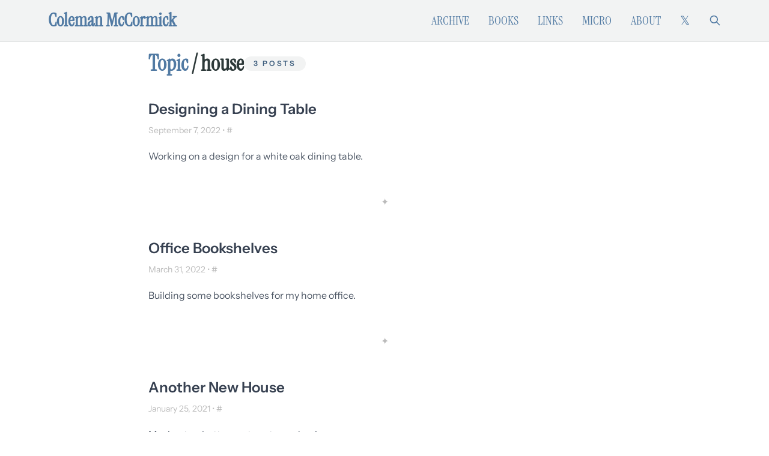

--- FILE ---
content_type: text/html; charset=utf-8
request_url: https://www.colemanm.org/topic/house/
body_size: 4257
content:
<!DOCTYPE html><html lang="en"> <head><meta charset="utf-8"><meta name="viewport" content="width=device-width, initial-scale=1.0"><meta name="theme-color" content="#517AA3"><meta name="robots" content="index, follow"><meta name="author" content="Coleman McCormick"><title>Topic: house | Coleman McCormick</title><meta name="description" content="Notes, writing, and projects from Coleman McCormick"><link rel="canonical" href="https://www.colemanm.org/topic/house/"><meta property="og:type" content="website"><meta property="og:url" content="https://www.colemanm.org/topic/house/"><meta property="og:title" content="Topic: house | Coleman McCormick"><meta property="og:description" content="Notes, writing, and projects from Coleman McCormick"><meta property="og:image" content="https://www.colemanm.org/images/res-extensa.jpg"><meta property="og:site_name" content="Coleman McCormick"><meta property="og:image:width" content="1200"><meta property="og:image:height" content="630"><meta property="og:image:alt" content="Notes, writing, and projects from Coleman McCormick"><meta name="twitter:card" content="summary_large_image"><meta name="twitter:site" content="@colemanm"><meta name="twitter:creator" content="@colemanm"><meta name="twitter:title" content="Topic: house | Coleman McCormick"><meta name="twitter:description" content="Notes, writing, and projects from Coleman McCormick"><meta name="twitter:image" content="https://www.colemanm.org/images/res-extensa.jpg"><link rel="shortcut icon" href="/images/favicon.ico"><link type="application/rss+xml" rel="alternate" href="https://www.colemanm.org/rss.xml" title="Coleman McCormick — Unified Feed"><link rel="preconnect" href="https://x.com"><link rel="dns-prefetch" href="https://x.com"><link rel="preload" href="/assets/fonts/InstrumentSans-Regular.ttf" as="font" type="font/ttf" crossorigin><link rel="preload" href="/assets/fonts/InstrumentSans-Medium.ttf" as="font" type="font/ttf" crossorigin><link rel="preload" href="/assets/fonts/InstrumentSerif-Regular.ttf" as="font" type="font/ttf" crossorigin><script type="application/ld+json">{"@context":"https://schema.org","@type":"Person","@id":"https://www.colemanm.org/#person","name":"Coleman McCormick","url":"https://www.colemanm.org/","description":"Product founder, builder, and writer. Former co-founder of Fulcrum, a low-code platform for field services. Currently runs Liminal Lab, a product strategy studio.","sameAs":["https://x.com/colemanm","https://www.resextensa.co","https://github.com/colemanm","https://www.linkedin.com/in/colemanm"],"knowsAbout":["Product Development","Technology","Economics","Philosophy","Writing","Geographic Information Systems"],"hasOccupation":{"@type":"Occupation","name":"Product Strategist and Writer","occupationLocation":{"@type":"Place","name":"Florida Suncoast"}}}</script><link rel="stylesheet" href="/_astro/_slug_.TxmhI0xo.css"></head> <body class="bg-white text-gray-800 overflow-x-hidden"> <header class="border-b-2 border-[#e5e7e7] bg-[#f2f3f3]"> <div class="max-w-6xl mx-auto px-4 py-4 flex items-center justify-between font-display"> <a href="/" class="text-3xl font-semibold text-[#517AA3]">Coleman McCormick</a> <!-- Mobile hamburger button --> <button id="mobile-menu-button" class="nav:hidden text-[#517AA3] hover:text-[#3d5d7d]" aria-label="Toggle mobile menu"> <svg class="w-6 h-6" fill="none" stroke="currentColor" viewBox="0 0 24 24" aria-hidden="true"> <title>Menu</title> <path stroke-linecap="round" stroke-linejoin="round" stroke-width="2" d="M4 6h16M4 12h16M4 18h16"></path> </svg> </button> <!-- Desktop navigation --> <nav class="hidden nav:flex items-center space-x-8 text-xl"> <a href="/archive" class="text-[#517AA3] hover:text-[#3d5d7d] uppercase">Archive</a> <a href="/books" class="text-[#517AA3] hover:text-[#3d5d7d] uppercase">Books</a> <!-- <a href="/albums" class="text-[#517AA3] hover:text-[#3d5d7d] uppercase">Albums</a> --> <a href="/links" class="text-[#517AA3] hover:text-[#3d5d7d] uppercase">Links</a> <a href="/micro" class="text-[#517AA3] hover:text-[#3d5d7d] uppercase">Micro</a> <a href="/about" class="text-[#517AA3] hover:text-[#3d5d7d] uppercase">About</a> <a href="https://x.com/colemanm" class="text-[#517AA3] hover:text-[#3d5d7d]" aria-label="Follow on X (formerly Twitter)"> <span aria-hidden="true">𝕏</span> </a> <div class="flex items-center space-x-8 text-[#517AA3] hover:text-[#3d5d7d]"> <a href="/search" title="Search" aria-label="Search"> <svg class="w-5 h-5" fill="none" stroke="currentColor" viewBox="0 0 24 24" aria-hidden="true"> <title>Search</title> <path stroke-linecap="round" stroke-linejoin="round" stroke-width="2" d="M21 21l-6-6m2-5a7 7 0 11-14 0 7 7 0 0114 0z"></path> </svg> </a> </div> </nav> </div> <!-- Mobile navigation --> <div id="mobile-menu" class="hidden nav:hidden font-display bg-[#f2f3f3] border-t border-[#e5e7e7]"> <div class="px-4 py-4 space-y-4 text-xl"> <a href="/archive" class="block text-[#517AA3] hover:text-[#3d5d7d] uppercase">Archive</a> <a href="/books" class="block text-[#517AA3] hover:text-[#3d5d7d] uppercase">Books</a> <!-- <a href="/albums" class="block text-[#517AA3] hover:text-[#3d5d7d] uppercase">Albums</a> --> <a href="/links" class="block text-[#517AA3] hover:text-[#3d5d7d] uppercase">Links</a> <a href="/micro" class="block text-[#517AA3] hover:text-[#3d5d7d] uppercase">Micro</a> <a href="/about" class="block text-[#517AA3] hover:text-[#3d5d7d] uppercase">About</a> <a href="https://x.com/colemanm" class="block text-[#517AA3] hover:text-[#3d5d7d]" aria-label="Follow on X (formerly Twitter)">𝕏</a> <a href="/search" class="block text-[#517AA3] hover:text-[#3d5d7d]">Search</a> </div> </div> </header> <script type="module">document.getElementById("mobile-menu-button")?.addEventListener("click",function(){document.getElementById("mobile-menu")?.classList.toggle("hidden")});</script> <div id="container" class="max-w-[850px] mx-auto px-4 sm:px-6 lg:px-8 py-4 w-full"> <div id="main" class="prose max-w-none prose-img:max-w-full prose-img:w-full">   <script type="application/ld+json">{"@context":"https://schema.org","@type":"CollectionPage","name":"Topic: house","url":"https://www.colemanm.org/topic/house/","description":"Posts and content tagged with \"house\"","about":{"@type":"Thing","name":"house","url":"https://www.colemanm.org/topic/house/"},"mainEntity":{"@type":"ItemList","numberOfItems":3,"itemListElement":[{"@type":"ListItem","position":1,"item":{"@type":"BlogPosting","headline":"Designing a Dining Table","url":"https://www.colemanm.org/post/designing-a-dining-table/","datePublished":"2022-09-07T23:49:23.000Z"}},{"@type":"ListItem","position":2,"item":{"@type":"BlogPosting","headline":"Office Bookshelves","url":"https://www.colemanm.org/post/office-bookshelves/","datePublished":"2022-03-31T16:23:33.000Z"}},{"@type":"ListItem","position":3,"item":{"@type":"BlogPosting","headline":"Another New House","url":"https://www.colemanm.org/post/another-new-house/","datePublished":"2021-01-25T15:16:00.000Z"}}]},"breadcrumb":{"@type":"BreadcrumbList","itemListElement":[{"@type":"ListItem","position":1,"name":"Home","item":"https://www.colemanm.org/"},{"@type":"ListItem","position":2,"name":"Topic: house","item":"https://www.colemanm.org/topic/house/"}]}}</script> <div class="flex flex-col gap-3 sm:flex-row sm:items-center sm:gap-6 mb-10"> <h1 class="text-4xl font-semibold text-[#517AA3] font-display">
Topic
<span class="text-[#2d3939] lowercase"> / house</span> </h1> <span class="inline-flex items-center rounded-full bg-[#f2f3f3] px-4 py-1 text-xs font-semibold uppercase tracking-[0.24em] text-[#3d5d7d]"> 3 posts </span> </div> <div class="space-y-12">  <article> <h2 class="text-2xl font-semibold mb-1"> <a href="/post/designing-a-dining-table/">Designing a Dining Table</a> </h2> <span class="text-sm text-[#BBBBBB]"> September 7, 2022 &bull; <a href="/post/designing-a-dining-table/" title="Permalink">#</a> </span> <p class="text-gray-600 mt-4">Working on a design for a white oak dining table.</p> </article> <div class="divider my-8 text-center text-[#BBBBBB]">✦</div>  <article> <h2 class="text-2xl font-semibold mb-1"> <a href="/post/office-bookshelves/">Office Bookshelves</a> </h2> <span class="text-sm text-[#BBBBBB]"> March 31, 2022 &bull; <a href="/post/office-bookshelves/" title="Permalink">#</a> </span> <p class="text-gray-600 mt-4">Building some bookshelves for my home office.</p> </article> <div class="divider my-8 text-center text-[#BBBBBB]">✦</div>  <article> <h2 class="text-2xl font-semibold mb-1"> <a href="/post/another-new-house/">Another New House</a> </h2> <span class="text-sm text-[#BBBBBB]"> January 25, 2021 &bull; <a href="/post/another-new-house/" title="Permalink">#</a> </span> <p class="text-gray-600 mt-4">Moving to a better spot post-pandemic.</p> </article> <div class="divider my-8 text-center text-[#BBBBBB]">✦</div>  </div>   </div> <footer class="my-10"> <div class="max-w-6xl mx-auto px-4 text-center text-gray-500"> <span>Coleman McCormick © 2010-2025</span> <span class="text-[#BBBBBB]">•</span> <a href="https://x.com/colemanm" class="text-[#517AA3] hover:text-[#3d5d7d]" aria-label="Follow on X (formerly Twitter)"> <span aria-hidden="true">𝕏</span> </a> <span class="text-[#BBBBBB]">•</span> <a href="https://www.resextensa.co" class="text-[#517AA3] hover:text-[#3d5d7d]" aria-label="Visit Res Extensa newsletter"> <svg class="w-5 h-5 inline" fill="currentColor" viewBox="0 0 24 24" aria-hidden="true"> <title>Res Extensa</title> <path d="M6.012 2C4.351 2 3 3.34 3 4.988V21l9-4.5 9 4.5V4.988C21 3.34 19.649 2 17.988 2H6.012z"></path> </svg> </a> </div> </footer> </div> <vercel-speed-insights data-props="{}" data-params="{&#34;tag&#34;:&#34;house&#34;}" data-pathname="/topic/house/"></vercel-speed-insights> <script type="module">var o="@vercel/speed-insights",u="1.3.1",f=()=>{window.si||(window.si=function(...r){(window.siq=window.siq||[]).push(r)})};function l(){return typeof window<"u"}function h(){try{const e="production"}catch{}return"production"}function d(){return h()==="development"}function v(e,r){if(!e||!r)return e;let n=e;try{const t=Object.entries(r);for(const[s,i]of t)if(!Array.isArray(i)){const a=c(i);a.test(n)&&(n=n.replace(a,`/[${s}]`))}for(const[s,i]of t)if(Array.isArray(i)){const a=c(i.join("/"));a.test(n)&&(n=n.replace(a,`/[...${s}]`))}return n}catch{return e}}function c(e){return new RegExp(`/${g(e)}(?=[/?#]|$)`)}function g(e){return e.replace(/[.*+?^${}()|[\]\\]/g,"\\$&")}function m(e){return e.scriptSrc?e.scriptSrc:d()?"https://va.vercel-scripts.com/v1/speed-insights/script.debug.js":e.dsn?"https://va.vercel-scripts.com/v1/speed-insights/script.js":e.basePath?`${e.basePath}/speed-insights/script.js`:"/_vercel/speed-insights/script.js"}function w(e={}){var r;if(!l()||e.route===null)return null;f();const n=m(e);if(document.head.querySelector(`script[src*="${n}"]`))return null;e.beforeSend&&((r=window.si)==null||r.call(window,"beforeSend",e.beforeSend));const t=document.createElement("script");return t.src=n,t.defer=!0,t.dataset.sdkn=o+(e.framework?`/${e.framework}`:""),t.dataset.sdkv=u,e.sampleRate&&(t.dataset.sampleRate=e.sampleRate.toString()),e.route&&(t.dataset.route=e.route),e.endpoint?t.dataset.endpoint=e.endpoint:e.basePath&&(t.dataset.endpoint=`${e.basePath}/speed-insights/vitals`),e.dsn&&(t.dataset.dsn=e.dsn),d()&&e.debug===!1&&(t.dataset.debug="false"),t.onerror=()=>{console.log(`[Vercel Speed Insights] Failed to load script from ${n}. Please check if any content blockers are enabled and try again.`)},document.head.appendChild(t),{setRoute:s=>{t.dataset.route=s??void 0}}}function p(){try{return}catch{}}customElements.define("vercel-speed-insights",class extends HTMLElement{constructor(){super();try{const r=JSON.parse(this.dataset.props??"{}"),n=JSON.parse(this.dataset.params??"{}"),t=v(this.dataset.pathname??"",n);w({route:t,...r,framework:"astro",basePath:p(),beforeSend:window.speedInsightsBeforeSend})}catch(r){throw new Error(`Failed to parse SpeedInsights properties: ${r}`)}}});</script> <vercel-analytics data-props="{}" data-params="{&#34;tag&#34;:&#34;house&#34;}" data-pathname="/topic/house/"></vercel-analytics> <script type="module">var f="@vercel/analytics",l="1.6.1",w=()=>{window.va||(window.va=function(...r){(window.vaq=window.vaq||[]).push(r)})};function d(){return typeof window<"u"}function u(){try{const e="production"}catch{}return"production"}function v(e="auto"){if(e==="auto"){window.vam=u();return}window.vam=e}function m(){return(d()?window.vam:u())||"production"}function c(){return m()==="development"}function b(e,r){if(!e||!r)return e;let n=e;try{const t=Object.entries(r);for(const[a,i]of t)if(!Array.isArray(i)){const o=s(i);o.test(n)&&(n=n.replace(o,`/[${a}]`))}for(const[a,i]of t)if(Array.isArray(i)){const o=s(i.join("/"));o.test(n)&&(n=n.replace(o,`/[...${a}]`))}return n}catch{return e}}function s(e){return new RegExp(`/${h(e)}(?=[/?#]|$)`)}function h(e){return e.replace(/[.*+?^${}()|[\]\\]/g,"\\$&")}function y(e){return e.scriptSrc?e.scriptSrc:c()?"https://va.vercel-scripts.com/v1/script.debug.js":e.basePath?`${e.basePath}/insights/script.js`:"/_vercel/insights/script.js"}function g(e={debug:!0}){var r;if(!d())return;v(e.mode),w(),e.beforeSend&&((r=window.va)==null||r.call(window,"beforeSend",e.beforeSend));const n=y(e);if(document.head.querySelector(`script[src*="${n}"]`))return;const t=document.createElement("script");t.src=n,t.defer=!0,t.dataset.sdkn=f+(e.framework?`/${e.framework}`:""),t.dataset.sdkv=l,e.disableAutoTrack&&(t.dataset.disableAutoTrack="1"),e.endpoint?t.dataset.endpoint=e.endpoint:e.basePath&&(t.dataset.endpoint=`${e.basePath}/insights`),e.dsn&&(t.dataset.dsn=e.dsn),t.onerror=()=>{const a=c()?"Please check if any ad blockers are enabled and try again.":"Be sure to enable Web Analytics for your project and deploy again. See https://vercel.com/docs/analytics/quickstart for more information.";console.log(`[Vercel Web Analytics] Failed to load script from ${n}. ${a}`)},c()&&e.debug===!1&&(t.dataset.debug="false"),document.head.appendChild(t)}function p({route:e,path:r}){var n;(n=window.va)==null||n.call(window,"pageview",{route:e,path:r})}function k(){try{return}catch{}}customElements.define("vercel-analytics",class extends HTMLElement{constructor(){super();try{const r=JSON.parse(this.dataset.props??"{}"),n=JSON.parse(this.dataset.params??"{}");g({...r,disableAutoTrack:!0,framework:"astro",basePath:k(),beforeSend:window.webAnalyticsBeforeSend});const t=this.dataset.pathname;p({route:b(t??"",n),path:t})}catch(r){throw new Error(`Failed to parse WebAnalytics properties: ${r}`)}}});</script> </body></html>